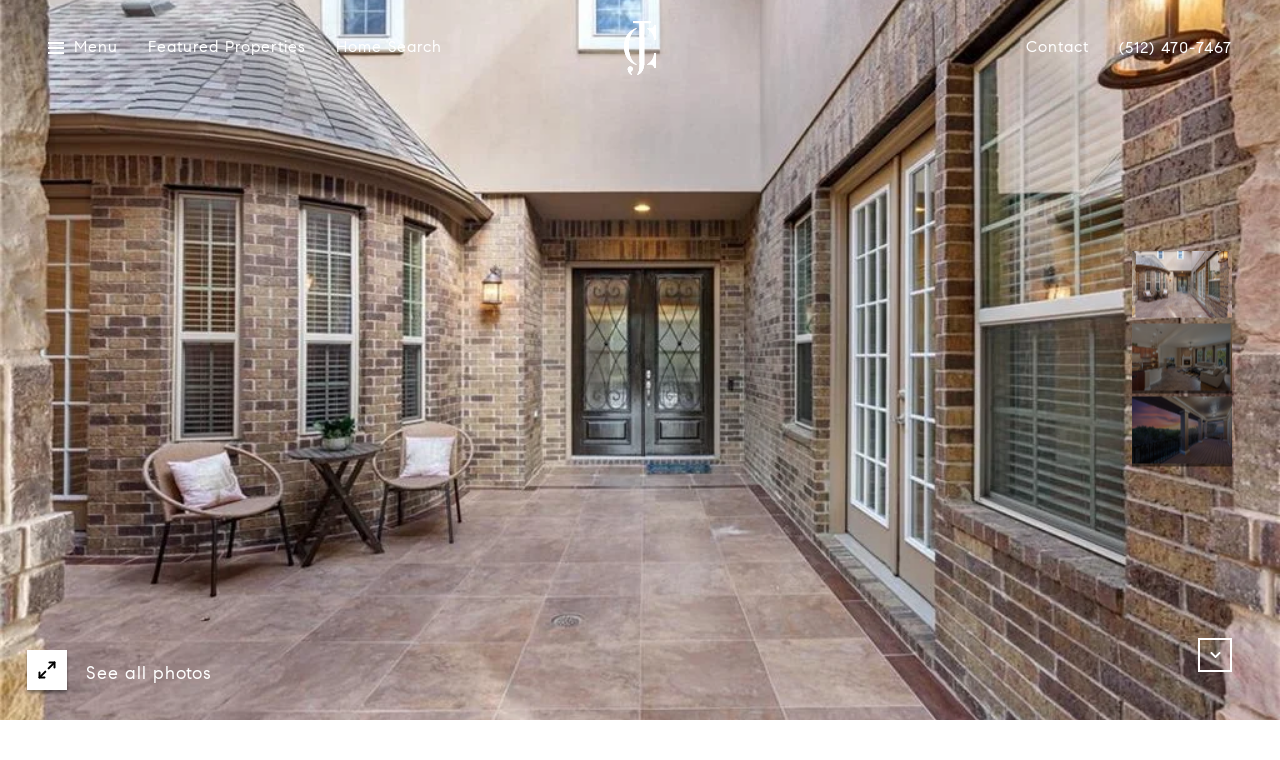

--- FILE ---
content_type: text/html
request_url: https://joaniecapalupo.com/modals.html
body_size: 8507
content:
    <style>
        #modal-ae55fdc5-dda9-4bef-a7c8-b1bdd820a035.modal.is-background-color-light>button.close{padding:5px;}#modal-ae55fdc5-dda9-4bef-a7c8-b1bdd820a035.modal.is-background-color-light>button.close:before{content:'';width:100%;display:block;padding-bottom:100%;-webkit-clip-path:polygon(8% 0, 50% 42%, 92% 0, 100% 8%, 58% 50%, 100% 92%, 92% 100%, 50% 58%, 8% 100%, 0 92%, 42% 50%, 0 8%);clip-path:polygon(8% 0, 50% 42%, 92% 0, 100% 8%, 58% 50%, 100% 92%, 92% 100%, 50% 58%, 8% 100%, 0 92%, 42% 50%, 0 8%);background-color:#000;-webkit-transition:all .3s ease;transition:all .3s ease;}#modal-ae55fdc5-dda9-4bef-a7c8-b1bdd820a035.modal.is-background-color-light>button.close:hover:before{-webkit-transform:scale(1.2);-moz-transform:scale(1.2);-ms-transform:scale(1.2);transform:scale(1.2);}#modal-ae55fdc5-dda9-4bef-a7c8-b1bdd820a035.modal.is-background-color-light>button.close>img,#modal-ae55fdc5-dda9-4bef-a7c8-b1bdd820a035.modal.is-background-color-light>button.close .lp-close-icon{display:none;}#modal-ae55fdc5-dda9-4bef-a7c8-b1bdd820a035 .elem-row{display:-webkit-box;display:-webkit-flex;display:-ms-flexbox;display:flex;-webkit-box-flex-wrap:wrap;-webkit-flex-wrap:wrap;-ms-flex-wrap:wrap;flex-wrap:wrap;margin-left:-16px;margin-right:-16px;-webkit-box-flex-wrap:nowrap;-webkit-flex-wrap:nowrap;-ms-flex-wrap:nowrap;flex-wrap:nowrap;}@media (max-width: 767px){#modal-ae55fdc5-dda9-4bef-a7c8-b1bdd820a035 .elem-row{-webkit-box-flex-wrap:wrap;-webkit-flex-wrap:wrap;-ms-flex-wrap:wrap;flex-wrap:wrap;}}#modal-ae55fdc5-dda9-4bef-a7c8-b1bdd820a035 .elem-col{min-height:1px;padding-left:16px;padding-right:16px;}@media (max-width: 767px){#modal-ae55fdc5-dda9-4bef-a7c8-b1bdd820a035 .elem-col{-webkit-flex-basis:100%;-ms-flex-preferred-size:100%;flex-basis:100%;max-width:unset;}}#modal-ae55fdc5-dda9-4bef-a7c8-b1bdd820a035 .form-row{display:-webkit-box;display:-webkit-flex;display:-ms-flexbox;display:flex;-webkit-box-flex-wrap:wrap;-webkit-flex-wrap:wrap;-ms-flex-wrap:wrap;flex-wrap:wrap;-webkit-align-items:flex-start;-webkit-box-align:flex-start;-ms-flex-align:flex-start;align-items:flex-start;margin-left:-16px;margin-right:-16px;}#modal-ae55fdc5-dda9-4bef-a7c8-b1bdd820a035 .form-col{padding-left:16px;padding-right:16px;-webkit-flex:1 1 400px;-ms-flex:1 1 400px;flex:1 1 400px;}#modal-ae55fdc5-dda9-4bef-a7c8-b1bdd820a035 .form-col:last-child .custom-form__group{margin-bottom:20px;}@media (min-width: 768px){#modal-ae55fdc5-dda9-4bef-a7c8-b1bdd820a035 .form-col:last-child .custom-form__group{margin-bottom:30px;}}#modal-ae55fdc5-dda9-4bef-a7c8-b1bdd820a035 .lp-label{text-transform:none;}#modal-ae55fdc5-dda9-4bef-a7c8-b1bdd820a035 .lp-label.field-required:after{content:' *';}#modal-ae55fdc5-dda9-4bef-a7c8-b1bdd820a035 .custom-form{padding-top:80px;padding-bottom:80px;}@media (max-width: 767px){#modal-ae55fdc5-dda9-4bef-a7c8-b1bdd820a035 .custom-form{padding-top:50px;padding-bottom:50px;}}#modal-ae55fdc5-dda9-4bef-a7c8-b1bdd820a035 .custom-form__img-col{margin-bottom:30px;}@media (min-width: 768px){#modal-ae55fdc5-dda9-4bef-a7c8-b1bdd820a035 .custom-form__img-col{margin-bottom:0;-webkit-flex:0 0 50%;-ms-flex:0 0 50%;flex:0 0 50%;max-width:50%;}}@media (min-width: 768px){#modal-ae55fdc5-dda9-4bef-a7c8-b1bdd820a035 .custom-form__form-col{-webkit-flex:1 1 auto;-ms-flex:1 1 auto;flex:1 1 auto;}}@media (min-width: 992px){#modal-ae55fdc5-dda9-4bef-a7c8-b1bdd820a035 .custom-form__form-col{-webkit-flex:1 1 auto;-ms-flex:1 1 auto;flex:1 1 auto;}}#modal-ae55fdc5-dda9-4bef-a7c8-b1bdd820a035 .custom-form__header{max-width:600px;margin-left:auto;margin-right:auto;margin-bottom:50px;text-align:center;}@media (max-width: 767px){#modal-ae55fdc5-dda9-4bef-a7c8-b1bdd820a035 .custom-form__header{margin-bottom:30px;}}#modal-ae55fdc5-dda9-4bef-a7c8-b1bdd820a035 .custom-form__heading{margin-bottom:24px;}@media (max-width: 767px){#modal-ae55fdc5-dda9-4bef-a7c8-b1bdd820a035 .custom-form__heading{margin-bottom:13px;}}#modal-ae55fdc5-dda9-4bef-a7c8-b1bdd820a035 .custom-form__description{margin-bottom:0;}#modal-ae55fdc5-dda9-4bef-a7c8-b1bdd820a035 .custom-form__img-block{width:100%;height:430px;background:currentColor center/cover no-repeat;}#modal-ae55fdc5-dda9-4bef-a7c8-b1bdd820a035 .custom-form__img-block img{height:100%;width:100%;object-fit:cover;}#modal-ae55fdc5-dda9-4bef-a7c8-b1bdd820a035 .custom-form__download-form{width:100%;margin-bottom:0;}@media (min-width: 992px){#modal-ae55fdc5-dda9-4bef-a7c8-b1bdd820a035 .custom-form__download-form{height:100%;display:-webkit-box;display:-webkit-flex;display:-ms-flexbox;display:flex;-webkit-flex-direction:column;-ms-flex-direction:column;flex-direction:column;-webkit-box-pack:start;-ms-flex-pack:start;-webkit-justify-content:flex-start;justify-content:flex-start;}}@media (min-width: 768px){#modal-ae55fdc5-dda9-4bef-a7c8-b1bdd820a035 .custom-form__footer{display:-webkit-box;display:-webkit-flex;display:-ms-flexbox;display:flex;-webkit-align-items:center;-webkit-box-align:center;-ms-flex-align:center;align-items:center;}}#modal-ae55fdc5-dda9-4bef-a7c8-b1bdd820a035 .custom-form__container{max-width:1160px;margin-left:auto;margin-right:auto;}#modal-ae55fdc5-dda9-4bef-a7c8-b1bdd820a035 .form-field-descr{opacity:0.5;margin-top:8px;font-size:82%;}#modal-ae55fdc5-dda9-4bef-a7c8-b1bdd820a035 .lp-btn-icons{width:0;-webkit-transition:width .3s ease;transition:width .3s ease;display:inline-block;float:left;line-height:inherit;overflow:visible;position:relative;}#modal-ae55fdc5-dda9-4bef-a7c8-b1bdd820a035 .lp-btn-icons:before{content:'';display:inline-block;width:0px;height:1em;vertical-align:middle;}#modal-ae55fdc5-dda9-4bef-a7c8-b1bdd820a035 .lp-btn-icons .lp-btn-icon-loading{position:absolute;display:block;width:0;height:17px;opacity:0;top:50%;left:0;-webkit-transform:translateY(-50%);-moz-transform:translateY(-50%);-ms-transform:translateY(-50%);transform:translateY(-50%);-webkit-transition:width .3s ease,opacity .3s ease;transition:width .3s ease,opacity .3s ease;overflow:hidden;}#modal-ae55fdc5-dda9-4bef-a7c8-b1bdd820a035 .lp-btn-icons .lp-btn-icon-loading:before{content:none;display:block;background-color:currentColor;width:17px;height:17px;-webkit-clip-path:path('M8.5 0A 8.5 8.5 0 1 1 1.89 3.15L 4.23 5.04A 5.5 5.5 0 1 0 8.5 3Z');clip-path:path('M8.5 0A 8.5 8.5 0 1 1 1.89 3.15L 4.23 5.04A 5.5 5.5 0 1 0 8.5 3Z');-webkit-animation:i-spin 2s linear infinite;animation:i-spin 2s linear infinite;}#modal-ae55fdc5-dda9-4bef-a7c8-b1bdd820a035 .lp-btn-icons .lp-btn-icon-success{position:absolute;display:block;width:0;height:17px;opacity:0;top:50%;left:0;-webkit-transform:translateY(-50%) scale(1.02);-moz-transform:translateY(-50%) scale(1.02);-ms-transform:translateY(-50%) scale(1.02);transform:translateY(-50%) scale(1.02);-webkit-transition:width .3s ease,opacity .3s ease;transition:width .3s ease,opacity .3s ease;background-color:currentColor;-webkit-clip-path:path('M0 8.5 A 8.5 8.5 0 0 1 17 8.5 A 8.5 8.5 0 0 1 0 8.5 H 1.2 A 7.3 7.3 0 1 0 15.8 8.5 A 7.3 7.3 0 1 0 1.2 8.5 H0 m5.201-.344L7.4 10.35l4.436-4.45c.311-.202.58-.191.807.033.227.225.25.488.072.788L7.85 11.59c-.14.141-.291.212-.451.212-.16 0-.31-.061-.45-.183L4.338 8.99c-.192-.311-.172-.58.06-.806.231-.226.5-.235.803-.027');clip-path:path('M0 8.5 A 8.5 8.5 0 0 1 17 8.5 A 8.5 8.5 0 0 1 0 8.5 H 1.2 A 7.3 7.3 0 1 0 15.8 8.5 A 7.3 7.3 0 1 0 1.2 8.5 H0 m5.201-.344L7.4 10.35l4.436-4.45c.311-.202.58-.191.807.033.227.225.25.488.072.788L7.85 11.59c-.14.141-.291.212-.451.212-.16 0-.31-.061-.45-.183L4.338 8.99c-.192-.311-.172-.58.06-.806.231-.226.5-.235.803-.027');}#modal-ae55fdc5-dda9-4bef-a7c8-b1bdd820a035 .loading input,#modal-ae55fdc5-dda9-4bef-a7c8-b1bdd820a035 .success input,#modal-ae55fdc5-dda9-4bef-a7c8-b1bdd820a035 .loading select,#modal-ae55fdc5-dda9-4bef-a7c8-b1bdd820a035 .success select,#modal-ae55fdc5-dda9-4bef-a7c8-b1bdd820a035 .loading button,#modal-ae55fdc5-dda9-4bef-a7c8-b1bdd820a035 .success button{pointer-events:none;}#modal-ae55fdc5-dda9-4bef-a7c8-b1bdd820a035 .loading .lp-btn-icons,#modal-ae55fdc5-dda9-4bef-a7c8-b1bdd820a035 .success .lp-btn-icons{width:27px;}#modal-ae55fdc5-dda9-4bef-a7c8-b1bdd820a035 .loading .lp-btn-icons .lp-btn-icon-loading,#modal-ae55fdc5-dda9-4bef-a7c8-b1bdd820a035 .success .lp-btn-icons .lp-btn-icon-loading{width:17px;}#modal-ae55fdc5-dda9-4bef-a7c8-b1bdd820a035 .loading .lp-btn-icons .lp-btn-icon-success,#modal-ae55fdc5-dda9-4bef-a7c8-b1bdd820a035 .success .lp-btn-icons .lp-btn-icon-success{width:17px;}#modal-ae55fdc5-dda9-4bef-a7c8-b1bdd820a035 .loading .lp-btn-icons .lp-btn-icon-loading{opacity:1;}#modal-ae55fdc5-dda9-4bef-a7c8-b1bdd820a035 .loading .lp-btn-icons .lp-btn-icon-loading:before{content:'';}#modal-ae55fdc5-dda9-4bef-a7c8-b1bdd820a035 .success .lp-btn-icons .lp-btn-icon-success{opacity:1;}#modal-ae55fdc5-dda9-4bef-a7c8-b1bdd820a035 .js-backup-email{display:none;}#modal-ae55fdc5-dda9-4bef-a7c8-b1bdd820a035 .lp-h-pot{height:0;overflow:hidden;visibility:hidden;position:absolute;}#modal-ae55fdc5-dda9-4bef-a7c8-b1bdd820a035 .visually-hidden{position:absolute;overflow:hidden;clip:rect(0 0 0 0);width:1px;height:1px;margin:-1px;padding:0;border:0;}#modal-ae55fdc5-dda9-4bef-a7c8-b1bdd820a035 .uf-cus-sel-content{max-height:210px;overflow-y:auto;}#modal-ae55fdc5-dda9-4bef-a7c8-b1bdd820a035 .lp-input-group .uf-cus-sel-toggle{width:100%;}#modal-ae55fdc5-dda9-4bef-a7c8-b1bdd820a035 .uf-cus-sel{position:relative;width:100%;--optionHoverColor:hsl(var(--bgColor_H), calc(var(--bgColor_S) + 6% * var(--bgColor_darkenDir)), calc(var(--bgColor_L) + 14% * var(--bgColor_darkenDir)));}#modal-ae55fdc5-dda9-4bef-a7c8-b1bdd820a035 .uf-cus-sel-toggle{position:relative;display:block;width:100%;font-family:inherit;text-align:left;text-transform:none;cursor:pointer;white-space:nowrap;overflow:hidden;text-overflow:ellipsis;-webkit-transition:all .25s;transition:all .25s;}#modal-ae55fdc5-dda9-4bef-a7c8-b1bdd820a035 .uf-cus-sel-toggle.is-placeholder{color:#999;}#modal-ae55fdc5-dda9-4bef-a7c8-b1bdd820a035 .uf-cus-sel-toggle:after{box-sizing:border-box;content:"";position:absolute;right:20px;top:50%;margin-top:0;height:10px;width:10px;border-top:2px solid currentColor;border-left:2px solid currentColor;-webkit-transform:rotateZ(-135deg) translateY(10px);-moz-transform:rotateZ(-135deg) translateY(10px);-ms-transform:rotateZ(-135deg) translateY(10px);transform:rotateZ(-135deg) translateY(10px);-webkit-transition:all .2s;transition:all .2s;}@media (min-width: 992px){#modal-ae55fdc5-dda9-4bef-a7c8-b1bdd820a035 .uf-cus-sel-toggle:after{right:25px;}}.uf-cus-sel.open #modal-ae55fdc5-dda9-4bef-a7c8-b1bdd820a035 .uf-cus-sel-toggle:after{-webkit-transform:rotate(45deg);-moz-transform:rotate(45deg);-ms-transform:rotate(45deg);transform:rotate(45deg);}#modal-ae55fdc5-dda9-4bef-a7c8-b1bdd820a035 .uf-cus-sel-menu{display:none;position:absolute;width:calc(100% + var(--uf-border-left, 0px) + var(--uf-border-right, 0px));top:100%;left:calc(0px - var(--uf-border-left, 0px));z-index:1;}@media (max-width: 768px){#modal-ae55fdc5-dda9-4bef-a7c8-b1bdd820a035 .uf-cus-sel-menu{position:relative;top:auto;}}#modal-ae55fdc5-dda9-4bef-a7c8-b1bdd820a035 .uf-cus-sel-content{width:100%;background-color:var(--bgColor, #000);border:1px solid #979797;border-top:none;}#modal-ae55fdc5-dda9-4bef-a7c8-b1bdd820a035 .uf-cus-sel-item{display:block;width:100%;padding:11px 24px;border:solid 1px transparent;background:transparent;border-radius:0;color:inherit;font-family:inherit;font-size:inherit;line-height:24px;text-align:left;text-transform:none;-webkit-transition:all .25s;transition:all .25s;white-space:nowrap;overflow:hidden;text-overflow:ellipsis;cursor:pointer;}#modal-ae55fdc5-dda9-4bef-a7c8-b1bdd820a035 .uf-cus-sel-item:focus,#modal-ae55fdc5-dda9-4bef-a7c8-b1bdd820a035 .uf-cus-sel-item:hover{background-color:var(--optionHoverColor, #262222);}#modal-ae55fdc5-dda9-4bef-a7c8-b1bdd820a035 .uf-cus-sel-item.is-selected{font-weight:700;}#modal-ae55fdc5-dda9-4bef-a7c8-b1bdd820a035 .uf-cus-sel-item.is-disabled,#modal-ae55fdc5-dda9-4bef-a7c8-b1bdd820a035 .uf-cus-sel-item:disabled{display:none;}#modal-ae55fdc5-dda9-4bef-a7c8-b1bdd820a035 .lp-text--subtitle{margin-left:auto;margin-right:auto;}#modal-ae55fdc5-dda9-4bef-a7c8-b1bdd820a035 .lp-input::-webkit-input-placeholder{text-transform:none;}#modal-ae55fdc5-dda9-4bef-a7c8-b1bdd820a035 .lp-input::-moz-placeholder{text-transform:none;}#modal-ae55fdc5-dda9-4bef-a7c8-b1bdd820a035 .lp-input:-ms-input-placeholder{text-transform:none;}#modal-ae55fdc5-dda9-4bef-a7c8-b1bdd820a035 .lp-input::placeholder{text-transform:none;}
    </style>
    <script type="text/javascript">
        window.luxuryPresence._modalIncludes = {"modals":[{"modalId":"ae55fdc5-dda9-4bef-a7c8-b1bdd820a035","websiteId":"d89c4e82-d1c7-4eb4-831f-5c6f090393eb","templateId":null,"elementId":"ee03b9c1-ce78-4c15-86a1-10124375dc59","name":"Custom Form","displayOrder":0,"formValues":{"title":"I want to know YOU!","fields":[{"type":"Name","label":"Full Name","required":true},{"type":"Phone","label":"Phone"},{"type":"Email","label":"Email","required":true},{"type":"Interest","label":"What are you interested in?","options":["Buying","Selling","Media","Area Information"]},{"type":"Message","label":"Message","required":true}],"description":"<p>I am a top-rated agent with a wealth of knowledge in the area. Fill out your information below I will get back to you.</p>","imageUpload":"https://media-production.lp-cdn.com/media/8144298f-eb4a-4f17-b897-c2b2f2204f6f","redirectUrl":"","submitBtnStyle":""},"customHtmlMarkdown":null,"customCss":null,"sourceResource":null,"sourceVariables":{},"pageSpecific":true,"trigger":"TIMER","backgroundColor":"rgba(255, 255, 255, 1)","colorSettings":null,"timerDelay":10000,"lastUpdatingUserId":"f0668b8f-f6c1-4fbe-9a62-b3ae95b31625","lastUpdateHash":"7c4a3233-229f-5e2f-958b-bec0a9ad7a1f","createdAt":"2022-04-18T15:34:03.824Z","updatedAt":"2025-09-15T15:24:45.449Z","mediaMap":{},"created_at":"2022-04-18T15:34:03.824Z","updated_at":"2025-09-15T15:24:45.449Z","deleted_at":null,"pages":[{"modalId":"ae55fdc5-dda9-4bef-a7c8-b1bdd820a035","pageId":"174dd6b7-e222-4bd5-a3a8-833f1bf70aba","createdAt":"2022-04-18T15:34:52.099Z"}]}]};

        const {loadJs, loadCss, jsLibsMap} = window.luxuryPresence.libs;

        const enabledLibsMap = {
            enableParollerJs: 'paroller',
            enableIonRangeSlider: 'ionRangeSlider',
            enableSplide: 'splide',
            enableWowJs: 'wow',
            enableJquery: 'jquery',
            enableSlickJs: 'slick',
        };
        const requiredLibs = [];
                requiredLibs.push(enabledLibsMap['enableWowJs']);
                requiredLibs.push(enabledLibsMap['enableSlickJs']);
                requiredLibs.push(enabledLibsMap['enableParollerJs']);
                requiredLibs.push(enabledLibsMap['enableIonRangeSlider']);
                requiredLibs.push(enabledLibsMap['enableJquery']);
                requiredLibs.push(enabledLibsMap['enableSplide']);

        const loadScriptAsync = (url) => {
            return new Promise((resolve, reject) => {
                loadJs(url, resolve);
            });
        };

        const loadDependencies = async (libs) => {
            for (const lib of libs) {
                const libConfig = jsLibsMap[lib];
                if (libConfig && !libConfig.isLoaded) {

                    if (libConfig.requires) {
                        await loadDependencies(libConfig.requires);
                    }

                    await loadScriptAsync(libConfig.jsSrc);
                    if (libConfig.cssSrc) {
                        loadCss(libConfig.cssSrc);
                    }

                    libConfig.isLoaded = true;
                }
            }
        };


        const initializeModalScripts = () => {
                try {
(function init(sectionDomId) {
  const $section = $('#' + sectionDomId);
  const $form = $section.find('.custom-form__download-form');
  const redirectLink = $section.find('.js-redirect-link');
  function redirectPage(link) {
    if (link.length) {
      const rawHref = link.attr('href');
      link.attr('href', setHttp(rawHref));
      link[0].click();
    }
  }
  function setHttp(link) {
    if (link.search(/^http[s]?\:\/\/|\//) == -1) {
      link = 'https://' + link;
    }
    return link;
  }
  $form.on('reset', function () {
    redirectPage(redirectLink);
  });
  var backupEmailField = $section.find('.js-backup-email');
  if (backupEmailField) {
    var dynEmailField = $section.find('input.js-form-element[name="email"]:not(.js-backup-field)');
    if (dynEmailField.length === 0) {
      backupEmailField.removeClass('js-backup-email');
    } else {
      backupEmailField.remove();
    }
  }
  var $allElements = $section.find('.js-form-element');
  const putAllInMessage = false;
  var hasCustomFields = false;
  const standardFields = {
    'name': true,
    'email': true,
    'phone': true,
    'message': true,
    'interest': true
  };
  const busyFormNames = {
    'address': true,
    'city': true,
    'state': true,
    'postalCode': true,
    'mlsId': true,
    'sourceUrl': true
  };
  $allElements.each(function () {
    var $el = $(this);
    var name = this.hasAttribute('data-name') ? $el.attr('data-name') : $el.attr('name');
    if (!name) {
      return;
    }
    if (!standardFields[name]) {
      hasCustomFields = true;
    }
    let newName = /[^a-z\d-_]/.test(name) ? name.trim().toLowerCase().replace(/[^a-z\d-_]/g, '-') : name;
    if (!/^[a-z]/.test(newName)) {
      newName = 'fld-' + newName;
    }
    if (busyFormNames[newName]) {
      let idx = 1;
      while (busyFormNames[`${newName}-${idx}`] && idx < 100) {
        idx++;
      }
      newName = `${newName}-${idx}`;
    }
    busyFormNames[newName] = $el;
    if (name !== newName) {
      $el.attr('name', newName);
    }
  });
  let $customFields = [];
  if (putAllInMessage && hasCustomFields) {
    $allElements.each(function () {
      var name = this.getAttribute('name');
      if (name && (!standardFields[name] || name === 'message' && !$(this).hasClass('js-composed-message'))) {
        this.setAttribute('data-name', name);
        this.removeAttribute('name');
      }
      if (this.hasAttribute('data-name')) {
        $customFields.push($(this));
      }
    });
    if (!$form[0].elements['message']) {
      $('<input type="hidden" name="message" class="js-composed-message" value="">').appendTo($form);
    }
  }
  $selects = $section.find('select.js-select');
  let selectsInitialized = false;
  function initializeSelects() {
    if (selectsInitialized) {
      return;
    }
    selectsInitialized = true;
    $selects.each(function () {
      if (this.id) {
        $label = $section.find('[for="' + this.id + '"]');
        if ($label.length) {
          var rect = $label[0].getBoundingClientRect();
          if (rect && rect.width < 30) {
            var firstOption = $(this).find('option').first();
            firstOption.attr('label', firstOption.data('label'));
          }
        }
        $gr = $(this).closest('.lp-input-group');
        var b = $gr.css('border-left-width');
        if (b && b !== '0px') {
          $gr[0].style.setProperty('--uf-border-left', b);
        }
        b = $gr.css('border-right-width');
        if (b && b !== '0px') {
          $gr[0].style.setProperty('--uf-border-right', b);
        }
      }
    });
    var csPrefix = 'uf-cus-sel';
    function convertSelectToDropdown(selectItem) {
      const $selectItem = $(selectItem);
      const selectId = $selectItem.attr('id');
      const id = $selectItem.attr('id') + '-custom-select';
      let $dropdown = $selectItem.next();
      let initialized = true;
      if ($dropdown.attr('id') !== id) {
        $selectItem.addClass("sr-only");
        initialized = false;
        let customDropdown = `
        <div class="${csPrefix}" role="presentation">
        <button class="${csPrefix}-toggle" type="button" aria-haspopup="true" aria-expanded="false"></button>
        <div class="${csPrefix}-menu">
        <div class="${csPrefix}-content">
        </div>
        </div>
        </div>`;
        $(customDropdown).insertAfter(selectItem);
        $dropdown = $selectItem.next();
        $dropdown.attr('id', id);
      }
      let $dropdownToggle = $dropdown.find('.' + csPrefix + '-toggle');
      let $dropdownMenu = $dropdown.find('.' + csPrefix + '-menu');
      let $dropdownContent = $dropdown.find('.' + csPrefix + '-content');
      if (!initialized) {
        $dropdownToggle.addClass($selectItem.attr("class")).removeClass(['dropdown-select', 'js-select', 'js-form-element', 'sr-only']);
        $dropdownToggle.attr("id", id + '-toggle');
        $dropdownMenu.attr("aria-labelledby", $dropdownToggle.attr("id"));
        appendOptionButtons(selectItem, $dropdownContent);
      }
      $selectItem.on("focus", function () {
        showSelectMenu($dropdownMenu[0]);
        $dropdownToggle.focus();
      });
      function setInitialValue() {
        $dropdownMenu.find('.' + csPrefix + '-item').removeClass('is-selected');
        var $selectedOption = $selectItem.find(':selected').first();
        if (!$selectedOption.length) {
          $selectedOption = $selectItem.children().first();
        }
        var defaultText = '&nbsp;';
        var isPlaceholder = true;
        if ($selectedOption.length) {
          defaultText = ($selectedOption[0].hasAttribute('label') ? $selectedOption.attr('label') : $selectedOption.text()) || '&nbsp;';
          isPlaceholder = !!$selectedOption.prop("disabled");
        }
        $dropdownToggle.html(defaultText);
        if (isPlaceholder) {
          $dropdownToggle.addClass('is-placeholder');
        }
      }
      setInitialValue();
      $dropdown.on("click", '.' + csPrefix + '-item', function (e) {
        const $button = $(this);
        if ($button.hasClass("is-disabled")) return;
        let elementNumber = $button.index();
        let $linkedOption = $selectItem.find("option").eq(elementNumber);
        if (!$linkedOption.prop("selected")) {
          $linkedOption.prop("selected", true);
          $selectItem.change();
          $button.addClass("is-selected").siblings('.' + csPrefix + '-item').removeClass("is-selected");
          $dropdownToggle.removeClass("is-placeholder").html($button.html());
          closeSelectMenu($button.closest('.' + csPrefix + '-menu'));
        }
      });
      $(selectItem.form).on('reset', function () {
        setTimeout(function () {
          setInitialValue();
        });
      });
      function convertOptionToButton(option) {
        const $option = $(option);
        var optionText = $option.text();
        var optionValue = $option.attr("value");
        var optionIsDisabled = $option.prop("disabled");
        var outputButton = `<button value="${optionValue}" class="${csPrefix}-item" type="button" ${optionIsDisabled ? "disabled" : ""}>${optionText}</button>`;
        return outputButton;
      }
      function appendOptionButtons(selectItem, appendTarget) {
        const $appendTarget = $(appendTarget);
        $(selectItem).find("option").each(function () {
          let currentButton = convertOptionToButton(this);
          $appendTarget.append(currentButton);
        });
      }
      function showSelectMenu(selectMenu) {
        var $customSelect = $(selectMenu).closest('.' + csPrefix);
        $customSelect.addClass("open");
        $(selectMenu).slideDown();
      }
      function closeSelectMenu(selectMenu) {
        var $customSelect = $(selectMenu).closest('.' + csPrefix);
        $customSelect.removeClass("open");
        $(selectMenu).slideUp();
      }
      $dropdown.on("click", '.' + csPrefix + '-toggle', function (e) {
        var $customSelect = $(this).closest('.' + csPrefix);
        var selectMenu = $customSelect.find('.' + csPrefix + '-menu')[0];
        if ($customSelect.hasClass("open")) {
          closeSelectMenu(selectMenu);
        } else {
          showSelectMenu(selectMenu);
        }
      });
      $(document.body).on("click", function (e) {
        var $closestCustomSelect = $(e.target).closest('.lp-input-group').find('.' + csPrefix);
        $section.find('.' + csPrefix + '.open').not($closestCustomSelect).each(function () {
          closeSelectMenu($(this).find('.' + csPrefix + '-menu')[0]);
        });
      });
    }
    $selects.each(function () {
      convertSelectToDropdown(this);
    });
    if (putAllInMessage && hasCustomFields) {
      $allElements.on('change', function () {
        if (!this.hasAttribute('data-name')) {
          return;
        }
        var message = '';
        var customMessages = [];
        $customFields.forEach(function ($el) {
          var value = $el.val();
          if (!value) {
            return;
          }
          if ($el.attr('data-name') === 'message') {
            message = value;
            return;
          }
          var label = $section.find(`label[for='${$el[0].id}']`).text();
          customMessages.push(label + ': ' + ($el[0].tagName === 'TEXTAREA' ? '\n' : '') + value);
        });
        if (customMessages.length) {
          if (message) {
            customMessages.push('Message: \n' + message);
          }
          $form[0].elements['message'].value = customMessages.join('\n');
        } else {
          $form[0].elements['message'].value = message;
        }
      });
    }
  }
  function initModalColors() {
    try {
      if (!$section.css('--bgColor')) {
        var colorStr = $section.css('background-color');
        var bgColor = makeColor(colorStr);
        var isDark = (bgColor.rgba.r * 299 + bgColor.rgba.g * 587 + bgColor.rgba.b * 114) / 1000 < 128;
        $section[0].style.setProperty('--bgColor', colorStr);
        $section[0].style.setProperty('--bgColor_H', bgColor.hsla.h + 'deg');
        $section[0].style.setProperty('--bgColor_S', bgColor.hsla.s + '%');
        $section[0].style.setProperty('--bgColor_L', bgColor.hsla.l + '%');
        $section[0].style.setProperty('--bgColor_A', bgColor.hsla.a);
        $section[0].style.setProperty('--bgColor_darkenDir', isDark ? 1 : -1);
        $section.addClass('is-background-color-' + (isDark ? 'dark' : 'light'));
      }
    } catch (e) {}
  }
  function makeColor(str) {
    var color = {
      rgba: {
        r: 0,
        g: 0,
        b: 0,
        a: 0
      }
    };
    if (str && str.match) {
      var m = str.match(/rgba?\s*\((\d+)\s*,\s*(\d+)\s*,\s*(\d+)(?:\s*,\s*([\.0-9]+))?\)/);
      if (m) {
        color.rgba.r = parseInt(m[1]);
        color.rgba.g = parseInt(m[2]);
        color.rgba.b = parseInt(m[3]);
        color.rgba.a = parseFloat(m[4]);
        if (isNaN(color.rgba.a)) {
          color.rgba.a = 1;
        }
      }
    }
    color.hsla = makeHSLA(color.rgba);
    return color;
  }
  function makeHSLA(rgba) {
    var r = rgba.r / 255,
      g = rgba.g / 255,
      b = rgba.b / 255,
      a = rgba.a;
    var min = Math.min(r, g, b),
      max = Math.max(r, g, b),
      l = (max + min) / 2,
      d = max - min,
      h,
      s;
    switch (max) {
      case min:
        h = 0;
        break;
      case r:
        h = 60 * (g - b) / d;
        break;
      case g:
        h = 60 * (b - r) / d + 120;
        break;
      case b:
        h = 60 * (r - g) / d + 240;
        break;
    }
    if (max == min) {
      s = 0;
    } else if (l < .5) {
      s = d / (2 * l);
    } else {
      s = d / (2 - 2 * l);
    }
    s *= 100;
    l *= 100;
    return {
      h: h,
      s: s,
      l: l,
      a: a
    };
  }
  if ($section.is('.modal')) {
    initModalColors();
    $section.on('lpui-show', function () {
      window.lpUI.requestScrollLock(sectionDomId);
    });
    $section.on('lpui-hide', function () {
      window.lpUI.releaseScrollLock(sectionDomId);
    });
  }
  initializeSelects();
})('modal-ae55fdc5-dda9-4bef-a7c8-b1bdd820a035', 'undefined');
} catch(e) {
console.log(e);
}
        };

        // Dynamically load all required libraries and execute modal scripts
        (async () => {
            try {
                await loadDependencies(requiredLibs);
                initializeModalScripts();
            } catch (error) {
                console.error("Error loading libraries: ", error);
            }
        })();
    </script>
        <div id="modal-ae55fdc5-dda9-4bef-a7c8-b1bdd820a035" class="modal "
            data-el-id="ee03b9c1-ce78-4c15-86a1-10124375dc59"
            style="background-color: rgba(255, 255, 255, 1);"
            >
            <div class="modal-content">
                <div class="custom-form redesign" id="js-contact-form">
          <div class="lp-container custom-form__container">
        
            <div class="custom-form__header">
              <h2 class="lp-h2 custom-form__heading">I want to know YOU!</h2>
              <div class="custom-form__lead lp-text--subtitle"><p>I am a top-rated agent with a wealth of knowledge in the area. Fill out your information below I will get back to you.</p></div>
            </div>
            <div class="elem-row custom-form__row">
              <div class="elem-col custom-form__img-col">
                <div class="custom-form__img-block">
                  <img src="https://media-production.lp-cdn.com/media/8144298f-eb4a-4f17-b897-c2b2f2204f6f" alt="Image Form">
                </div>
              </div>
              <div class="elem-col custom-form__form-col">
                <form class="custom-form__download-form" data-type="contact-form" data-delay="6000">
                  <div class="form-row custom-form__form-row">
                    
                    <div class="h-pot lp-h-pot">
                      <label for="modal-ae55fdc5-dda9-4bef-a7c8-b1bdd820a035-middleName">Middle Name</label>
                      <input id="modal-ae55fdc5-dda9-4bef-a7c8-b1bdd820a035-middleName" name="middleName" value="" autocomplete="off" tabindex="-1">
                    </div>
                    
                    <div class="form-col js-backup-email">
                      <div class="lp-form-group custom-form__group">
                      <div class="lp-input-group">
                        <label for="modal-ae55fdc5-dda9-4bef-a7c8-b1bdd820a035-required-email-field" class="lp-label field-required">Email</label>
                          <input type="email" id="modal-ae55fdc5-dda9-4bef-a7c8-b1bdd820a035-required-email-field" name="email" class="lp-input lp-input--dark js-form-element js-backup-field" placeholder="Email *" required>
                      </div>
                      </div>
                    </div>
                    
                    
                    <div class="form-col">
                      <div class="lp-form-group custom-form__group">
                      <div class="lp-input-group">
                        <label for="modal-ae55fdc5-dda9-4bef-a7c8-b1bdd820a035-field-0" class="lp-label field-required">Full Name</label>
                          <input type="text" id="modal-ae55fdc5-dda9-4bef-a7c8-b1bdd820a035-field-0" name="name" class="lp-input lp-input--dark js-form-element" placeholder="Full Name *" required>
                      </div>
                      </div>
                    </div>
                    <div class="form-col">
                      <div class="lp-form-group custom-form__group">
                      <div class="lp-input-group">
                        <label for="modal-ae55fdc5-dda9-4bef-a7c8-b1bdd820a035-field-1" class="lp-label">Phone</label>
                          <input type="tel" id="modal-ae55fdc5-dda9-4bef-a7c8-b1bdd820a035-field-1" name="phone" class="lp-input lp-input--dark js-form-element" placeholder="Phone">
                      </div>
                      </div>
                    </div>
                    <div class="form-col">
                      <div class="lp-form-group custom-form__group">
                      <div class="lp-input-group">
                        <label for="modal-ae55fdc5-dda9-4bef-a7c8-b1bdd820a035-field-2" class="lp-label field-required">Email</label>
                          <input type="email" id="modal-ae55fdc5-dda9-4bef-a7c8-b1bdd820a035-field-2" name="email" class="lp-input lp-input--dark js-form-element" placeholder="Email *" required>
                      </div>
                      </div>
                    </div>
                    <div class="form-col">
                      <div class="lp-form-group custom-form__group">
                      <div class="lp-input-group">
                        <label for="modal-ae55fdc5-dda9-4bef-a7c8-b1bdd820a035-field-3" class="lp-label">What are you interested in?</label>
                            <select name="interest" id="modal-ae55fdc5-dda9-4bef-a7c8-b1bdd820a035-field-3" class="lp-input lp-input--dark dropdown-select js-select js-form-element" >
                              <option value="" selected disabled hidden data-label="What are you interested in? "></option>
                                <option value="Buying">Buying</option>
                                <option value="Selling">Selling</option>
                                <option value="Media">Media</option>
                                <option value="Area Information">Area Information</option>
                            </select>
                      </div>
                      </div>
                    </div>
                    <div class="form-col">
                      <div class="lp-form-group custom-form__group">
                      <div class="lp-input-group">
                        <label for="modal-ae55fdc5-dda9-4bef-a7c8-b1bdd820a035-field-4" class="lp-label field-required">Message</label>
                          <textarea name="message" rows="4" id="modal-ae55fdc5-dda9-4bef-a7c8-b1bdd820a035-field-4" class="lp-input lp-input--dark js-form-element" placeholder="Message *" required></textarea>
                      </div>
                      </div>
                    </div>
                  </div>
        
                  <div class="lp-disclaimer">  <label style='display: none;' for='-termsAccepted'>Opt In/Disclaimer Consent:</label>
          <label class='lp-tcr-content'>
            <span class='lp-tcr-checkbox'>
              <input
                type='checkbox'
                id='-termsAccepted'
                name='termsAccepted'
                oninvalid="this.setCustomValidity('Please accept the terms and conditions')"
                oninput="this.setCustomValidity('')"
                required
              /></span>
            <span class='lp-tcr-message'>
              
                I agree to be contacted by
                Joanie Capalupo
                via call, email, and text for real estate services. To opt out, you can reply 'stop' at any time or reply 'help' for assistance. 
                You can also click the unsubscribe link in the emails. Message and data rates may apply. Message frequency may vary.
                <a href='/terms-and-conditions' target='_blank'>Privacy Policy</a>.
            </span>
          </label>
        </div>
                  
                  <div class="custom-form__footer">
                    <button type="submit" class="lp-btn lp-btn--dark lp-btn--filled lp-btn--mob-full-width custom-form__submit-btn ">
                      <span class="lp-btn-icons">
                        <span class="lp-btn-icon-loading"></span>
                        <span class="lp-btn-icon-success"></span>
                      </span>
                      Submit
                    </button>
                  </div>
                </form>
              </div>
            </div>
          </div>
                
        </div>
        
        
            </div>
            <button class="close lp-close" type="button" aria-label="close modal">
                <span class="lp-close-icon" aria-hidden="true"></span>
            </button>
        </div><script>(function(){function c(){var b=a.contentDocument||a.contentWindow.document;if(b){var d=b.createElement('script');d.innerHTML="window.__CF$cv$params={r:'9c219d640cc6b1bb',t:'MTc2OTExMTc4OC4wMDAwMDA='};var a=document.createElement('script');a.nonce='';a.src='/cdn-cgi/challenge-platform/scripts/jsd/main.js';document.getElementsByTagName('head')[0].appendChild(a);";b.getElementsByTagName('head')[0].appendChild(d)}}if(document.body){var a=document.createElement('iframe');a.height=1;a.width=1;a.style.position='absolute';a.style.top=0;a.style.left=0;a.style.border='none';a.style.visibility='hidden';document.body.appendChild(a);if('loading'!==document.readyState)c();else if(window.addEventListener)document.addEventListener('DOMContentLoaded',c);else{var e=document.onreadystatechange||function(){};document.onreadystatechange=function(b){e(b);'loading'!==document.readyState&&(document.onreadystatechange=e,c())}}}})();</script>

--- FILE ---
content_type: text/html; charset=utf-8
request_url: https://bss.luxurypresence.com/buttons/googleOneTap?companyId=82929fb6-9f0b-4380-8262-fac99362b2ff&websiteId=d89c4e82-d1c7-4eb4-831f-5c6f090393eb&pageId=9477f360-8cc2-4271-bdca-79d4b67f85cd&sourceUrl=https%3A%2F%2Fjoaniecapalupo.com%2Fproperties%2F4644-mont-blanc-drive&pageMeta=%7B%22sourceResource%22%3A%22properties%22%2C%22pageElementId%22%3A%22aac609b6-2971-4e69-b613-a8d86d9a84bc%22%2C%22pageQueryVariables%22%3A%7B%22property%22%3A%7B%22id%22%3A%22aac609b6-2971-4e69-b613-a8d86d9a84bc%22%7D%2C%22properties%22%3A%7B%22relatedNeighborhoodPropertyId%22%3A%22aac609b6-2971-4e69-b613-a8d86d9a84bc%22%2C%22sort%22%3A%22salesPrice%22%7D%2C%22neighborhood%22%3A%7B%7D%2C%22pressReleases%22%3A%7B%22propertyId%22%3A%22aac609b6-2971-4e69-b613-a8d86d9a84bc%22%7D%7D%7D
body_size: 2847
content:
<style>
  html, body {margin: 0; padding: 0;}
</style>
<script src="https://accounts.google.com/gsi/client" async defer></script>
<script>
const parseURL = (url) => {
    const a = document.createElement('a');
    a.href = url;
    return a.origin;
}

const login = (token, provider, source)  => {
  const origin = (window.location != window.parent.location)
    ? parseURL(document.referrer)
    : window.location.origin;  
  const xhr = new XMLHttpRequest();
  xhr.responseType = 'json';
  xhr.onreadystatechange = function() {
    if (xhr.readyState === 4) {
      const response = xhr.response;
      const msg = {
        event: response.status,
        provider: provider,
        source: source,
        token: token
      }
      window.parent.postMessage(msg, origin);
    }
  }
  xhr.withCredentials = true;
  xhr.open('POST', `${origin}/api/v1/auth/login`, true);
  xhr.setRequestHeader("Content-Type", "application/json;charset=UTF-8");
  xhr.send(JSON.stringify({
    token,
    provider,
    source,
    websiteId: 'd89c4e82-d1c7-4eb4-831f-5c6f090393eb',
    companyId: '82929fb6-9f0b-4380-8262-fac99362b2ff',
    pageId: '9477f360-8cc2-4271-bdca-79d4b67f85cd',
    sourceUrl: 'https://joaniecapalupo.com/properties/4644-mont-blanc-drive',
    pageMeta: '{"sourceResource":"properties","pageElementId":"aac609b6-2971-4e69-b613-a8d86d9a84bc","pageQueryVariables":{"property":{"id":"aac609b6-2971-4e69-b613-a8d86d9a84bc"},"properties":{"relatedNeighborhoodPropertyId":"aac609b6-2971-4e69-b613-a8d86d9a84bc","sort":"salesPrice"},"neighborhood":{},"pressReleases":{"propertyId":"aac609b6-2971-4e69-b613-a8d86d9a84bc"}}}',
    utm: '',
    referrer: ''
  }));
}

function getExpirationCookie(expiresInMiliseconds) {
  const tomorrow  = new Date(Date.now() + expiresInMiliseconds); // The Date object returns today's timestamp
  return `joaniecapalupo.com-SID=true; expires=${tomorrow.toUTCString()}; path=/; Secure; SameSite=None`;
}

function handleCredentialResponse(response) {
  document.cookie = getExpirationCookie(24 * 60 * 60 * 1000); // 1 day
  login(response.credential, 'GOOGLE', 'GOOGLE_SIGN_ON');
}

function handleClose() {
  const msg = {
    event: 'cancel',
    provider: 'GOOGLE',
    source: 'GOOGLE_SIGN_ON'
  }
  const origin = (window.location != window.parent.location)
    ? parseURL(document.referrer)
    : window.location.origin;
  window.parent.postMessage(msg, origin);
  document.cookie = getExpirationCookie(2 * 60 * 60 * 1000); // 2 hours
}

</script>
<div id="g_id_onload"
  data-client_id="673515100752-7s6f6j0qab4skl22cjpp7eirb2rjmfcg.apps.googleusercontent.com"
  data-callback="handleCredentialResponse"
  data-intermediate_iframe_close_callback="handleClose"
  data-state_cookie_domain = "joaniecapalupo.com"
  data-allowed_parent_origin="https://joaniecapalupo.com"
  data-skip_prompt_cookie="joaniecapalupo.com-SID"
  data-cancel_on_tap_outside="false"
></div>